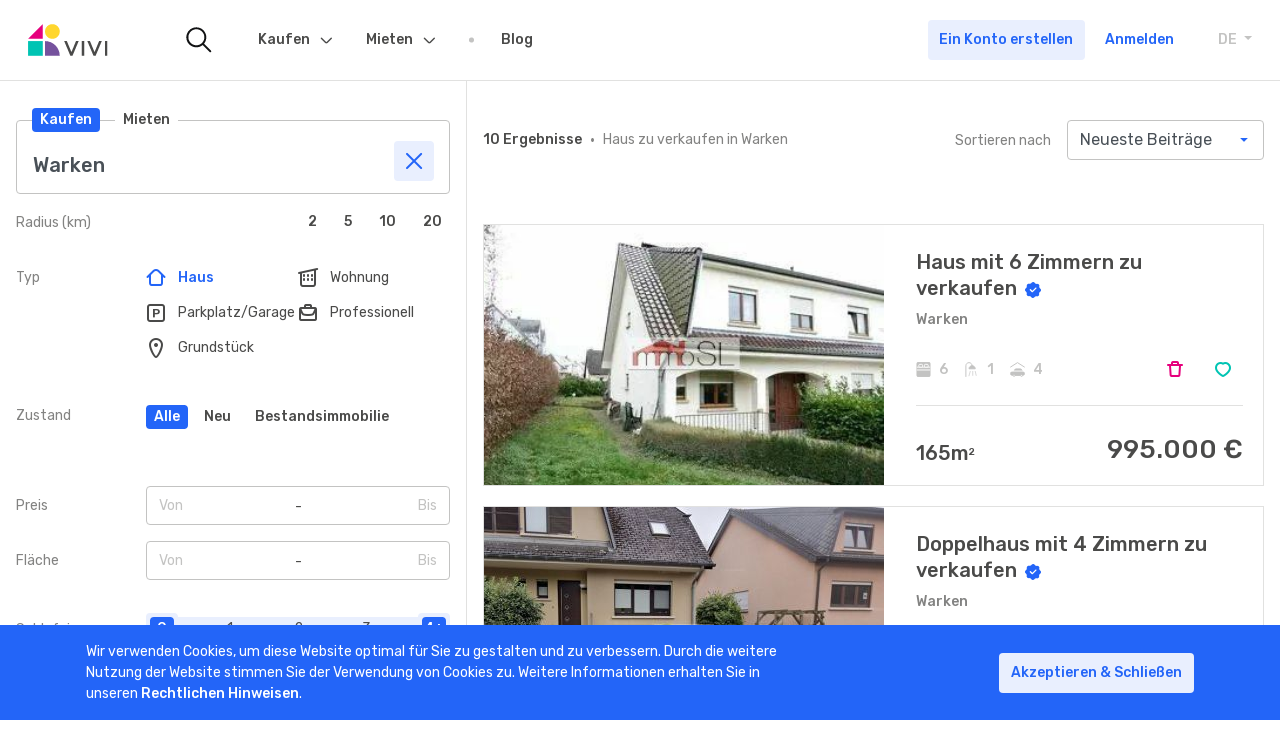

--- FILE ---
content_type: text/html; charset=UTF-8
request_url: https://www.vivi.lu/de/kauf/haus/warken-4045
body_size: 11729
content:
<!DOCTYPE html>
<html lang="de">
<head>

	<meta charset="utf-8">
	<meta name="viewport" content="width=device-width, initial-scale=1, shrink-to-fit=no, viewport-fit=cover">

	<link rel="icon" type="image/png" href="/images/favicon.png"/>

	<link href="https://fonts.googleapis.com/css?family=Rubik:400,500&display=swap" rel="stylesheet">

	<title>VIVI - Immobilien Kaufen | Nach einer Immobilie zu verkaufen in Luxemburg suchen.</title>

	<meta name="facebook-domain-verification" content="n7edieuxc97ho1n3n0vd6r3zk77pcs" />

	<meta property="og:title" content="VIVI - Immobilien Kaufen | Nach einer Immobilie zu verkaufen in Luxemburg suchen.">
	<meta property="twitter:title" content="VIVI - Immobilien Kaufen | Nach einer Immobilie zu verkaufen in Luxemburg suchen.">
	<meta name="description" content="Entdecke Immobilien zu verkaufen von zertifizierten Maklern">
	<meta property="og:description" content="Entdecke Immobilien zu verkaufen von zertifizierten Maklern">
	<meta name="twitter:description" content="Entdecke Immobilien zu verkaufen von zertifizierten Maklern">
	<meta name="keywords" content="Immobilien-zu verkaufen, Haus zu verkaufen, Kaufen Haus, Kaufen Büro, Kaufen Wohnung, Kaufen Garage, Kaufen Parkplatz, Kaufen Gewerbe">
	<meta property="og:image" content="https://www.vivi.lu/images/sharing/sharing_generic.png">
	<meta name="twitter:image" content="https://www.vivi.lu/images/sharing/sharing_generic.png">
	<meta property="og:url" content="https://www.vivi.lu/buy/house/warken-4045">
	<meta property="og:site_name" content="Vivi.lu">
	<meta property="og:type" content="website">

	<script src="https://www.google.com/recaptcha/api.js"></script>

	<!-- PhotoSwipe //-->
	<link rel="stylesheet" href="/libs/photoswipe.css">
	<link rel="stylesheet" href="/resources/photoswipe/default-skin.css">
	<!-- Dropzone //-->
	<link rel="stylesheet" href="/libs/dropzone.min.css">
	<!-- Vivi //-->
	<link rel="stylesheet" href="/shared/css/styles.css">
	<link rel="stylesheet" href="/libs/main.css?ts=315532801">

	<link rel="stylesheet" href="https://cdn.ckeditor.com/ckeditor5/44.1.0/ckeditor5.css">
	<script src="https://cdn.ckeditor.com/ckeditor5/44.1.0/ckeditor5.umd.js"></script>

	
	<script>

		window.dataLayer = window.dataLayer || [];

		window.dataLayer.push(
			{"userType":"visitor","loggedIn":false,"transactionType":10,"propertyType":102,"priceRange":"0 - 0","surfaceRange":"0 - 0"}
		);
	</script>


	
	<script type="application/ld+json">
		{
			"@context": "https://schema.org",
			"@type": "Organization",
			"url": "https://www.vivi.lu",
			"logo": "https://www.vivi.lu/shared/media/logos/vivi-logo-icon.svg"
		}
	</script>

	<!-- Google Tag Manager -->
	<script>
		(function (w, d, s, l, i) {
			w[l] = w[l] || [];
			w[l].push({
				'gtm.start':
					new Date().getTime(), event: 'gtm.js'
			});
			var f = d.getElementsByTagName(s)[0],
				j = d.createElement(s), dl = l != 'dataLayer' ? '&l=' + l : '';
			j.async = true;
			j.src =
				'https://www.googletagmanager.com/gtm.js?id=' + i + dl;
			f.parentNode.insertBefore(j, f);
		})(window, document, 'script', 'dataLayer', 'GTM-53PDL8B');
	</script>
	<!-- End Google Tag Manager -->

	</head>

<body data-logged-in="false">
<!-- Google Tag Manager (noscript) -->
<noscript>
	<iframe src="https://www.googletagmanager.com/ns.html?id=GTM-53PDL8B" height="0" width="0" style="display:none;visibility:hidden"></iframe>
</noscript>
<!-- End Google Tag Manager (noscript) -->
	<div class="vivi-page-wrapper">

		<header class="vivi-nav-header fixed-bottom border-bottom">
	<div class="container -wide px-0">
		<nav class="navbar navbar-expand-lg px-2 px-lg-4">

			<!-- Navbar Logos -->

			<a class="navbar-brand flex-shrink-1 mr-lg-9" href="/de/">

				<img class="d-block d-lg-none" src="/shared/media/logos/vivi-logo-icon.svg" alt="vivi logo icon">

				<img class="d-none d-lg-block" src="/shared/media/logos/vivi-logo.svg" alt="vivi logo large">

			</a>

			<!-- // -->

			<!-- Navbar Search only visible on > LG Viewports -->

			<a href="/de/suchen" class="nav-link-icon -is-animated d-none d-lg-block mr-lg-5">

				<img src="/shared/media/icons/menu/vivi-nav-search.svg" alt="vivi search icon">

			</a>

			<!-- // -->

			<!-- Navigation tabs inside collapsible part of menu -->

			<div class="collapse navbar-collapse" id="navbarCollapse">

				<div class="d-flex justify-content-between align-items-center w-100 px-2 border-bottom d-lg-none">

					<span class="font-weight-bold">Menu</span>

					<div class="vivi-language-selector dropdown d-lg-none">

						<a class="dropdown-toggle text-uppercase d-block py-2" data-toggle="dropdown" aria-haspopup="true" aria-expanded="false">

							DE

							<span class="sr-only">Toggle Dropdown</span>

						</a>

						<div class="dropdown-menu">
															<a class="dropdown-item" href="/fr/achat/maison/warken-4045">FR</a>
															<a class="dropdown-item" href="/en/buy/house/warken-4045">EN</a>
															<a class="dropdown-item" href="/de/kauf/haus/warken-4045">DE</a>
													</div>

					</div>

				</div>

				<ul class="navbar-nav">

					
						<div class="d-flex justify-content-between align-items-center w-100 p-2 justify-content-lg-end order-lg-1 flex-shrink-0 flex-lg-shrink-1 d-lg-none">
							<a href="/de/registrieren" class="btn btn-secondary ga-button-signup">
								Ein Konto erstellen
							</a>
							<a href="/de/login" class="btn ml-lg-1 px-0 text-primary ga-button-login">
								Anmelden
							</a>
						</div>

					
					<!-- Nav item -->

					<li class="nav-item dropdown">

						<a class="nav-link" href="/de/kauf">Kaufen <span class="sr-only">(current)</span></a>

						<div class="nav-dropdown-trigger" data-toggle="dropdown" aria-haspopup="true">
							<button class="btn btn-secondary btn-icon">
								<span class="vivi-icon icon-chevron-down"></span>
							</button>
						</div>
						<div class="dropdown-menu" aria-labelledby="navbarDropdownMenuLink">
							<a class="dropdown-item" href="/de/kauf/haus">Haus</a>
							<a class="dropdown-item" href="/de/kauf/wohnung">Wohnung</a>
							<a class="dropdown-item" href="/de/kauf/buro">Büro</a>
							<a class="dropdown-item" href="/de/kauf/parkplatz">Parkplatz</a>
							<a class="dropdown-item" href="/de/kauf/grundstuck">Grundstück</a>
							<div class="dropdown-divider"></div>
							<a class="dropdown-item" href="/de/kauf/haus?state=1">Neu</a>
							<a class="dropdown-item" href="/de/kauf/haus?exclusivity=1">Exklusivität</a>
						</div>
					</li>

					<!-- // -->


					<!-- Nav item -->


					<li class="nav-item dropdown">
						<a class="nav-link" href="/de/mieten">Mieten</a>
						<div class="nav-dropdown-trigger" data-toggle="dropdown" aria-haspopup="true">
							<button class="btn btn-secondary btn-icon">
								<span class="vivi-icon icon-chevron-down"></span>
							</button>
						</div>
						<div class="dropdown-menu" aria-labelledby="navbarDropdownMenuLink">
							<a class="dropdown-item" href="/de/mieten/haus">Haus</a>
							<a class="dropdown-item" href="/de/mieten/wohnung">Wohnung</a>
							<a class="dropdown-item" href="/de/mieten/buro">Büro</a>
							<a class="dropdown-item" href="/de/mieten/parkplatz">Parkplatz</a>
														<div class="dropdown-divider"></div>
							<a class="dropdown-item" href="/de/mieten/wohnung?state=1">Neu</a>
							<a class="dropdown-item" href="/de/mieten/wohnung?exclusivity=1">Exklusivität</a>

						</div>
					</li>

					<!-- // -->


					<!-- Nav item -->

					<li class="nav-item">
						<a class="nav-link" href="https://blog.vivi.lu" target="_blank">Blog</a>
					</li>

					<!-- // -->

				</ul>

			</div>

			<!-- // -->

			<!-- Links with icons and hamburger menu -->

			<div class="ml-auto d-flex flex-grow-1 flex-lg-grow-0 align-items-center">

				<a href="/de/suchen" class="nav-link-icon mr-1 d-lg-none">
					<img src="/shared/media/icons/menu/vivi-nav-search.svg" alt="vivi search icon">
				</a>

				
				
					<a href="/de/login" class="nav-link-icon mr-1 mr-lg-5 d-block d-lg-none">
						<span class="d-inline-block position-relative">
							<img src="/shared/media/icons/menu/vivi-nav-alerts.svg" alt="">
						</span>
					</a>

					<a href="/de/login" class="nav-link-icon mr-1 mr-lg-5 d-block d-lg-none">
						<span class="d-inline-block position-relative">
							<span class="nav-link-notification badge badge-rounded badge-primary"></span>
							<img src="/shared/media/icons/menu/vivi-nav-like.svg" alt="">
						</span>
					</a>

					<a href="/de/login" class="nav-link-icon mr-1 mr-sm-2 mr-lg-5 d-block d-lg-none">
						<span class="d-inline-block position-relative">
							<img src="/shared/media/icons/menu/vivi-nav-user.svg" alt="">
						</span>
					</a>

					<div class="d-none d-lg-flex mr-lg-5">

						<a href="/de/registrieren" target="_blank" class="mr-1 btn btn-secondary ga-button-signup">
							Ein Konto erstellen
						</a>

						<a href="/de/login" class="btn ga-button-login text-primary">
							Anmelden
						</a>

					</div>

				
			</div>

			<div class="ml-auto">

				<button class="navbar-toggler" type="button" data-toggle="collapse" data-target="#navbarCollapse" aria-controls="navbarSupportedContent" aria-expanded="false" aria-label="Toggle navigation">
					<span class="navbar-toggler-line"></span>
					<span class="navbar-toggler-line"></span>
					<span class="navbar-toggler-line"></span>
				</button>

			</div>

			<div class="vivi-language-selector dropdown d-none d-lg-block">
				<a class="dropdown-toggle text-uppercase d-block" data-toggle="dropdown" aria-haspopup="true" aria-expanded="false">
					DE
					<span class="sr-only">Toggle Dropdown</span>
				</a>
				<div class="dropdown-menu">
											<a class="dropdown-item" href="/fr/achat/maison/warken-4045">FR</a>
											<a class="dropdown-item" href="/en/buy/house/warken-4045">EN</a>
											<a class="dropdown-item" href="/de/kauf/haus/warken-4045">DE</a>
									</div>
			</div>

			<!-- // -->

		</nav>
	</div>
</header>

		<main class="vivi-content -search mb-n5 mb-lg-n9">

			<div class="vivi-content__top">
	<div id="vivi-search-container">

		<div class="container -wide">

			<div class="row flex-nowrap align-items-md-stretch">

				<div class="col vivi-content__search-block-wrapper" id="search-wrapper">

					<div class="bg-white px-2 py-1 fixed-top h-auto d-md-none ">
						<button class="btn btn-secondary flex-shrink-0 mr-1" id="search-close">
							<span class="vivi-icon icon-close"></span>
							<span class="btn-text">Filter</span>
						</button>
					</div>

					<div class="vivi-search-block">

						<form action="/de/suchen" method="post" class="vivi-form" data-init="1"
							  data-autosubmit="1" data-key="search">

							<input type="hidden" name="sorting" class="vivi-hidden" value="dateDESC">							<input type="hidden" name="page" class="vivi-hidden" value="1">
							<div class="vivi-search mb-2">

	<div class="vivi-search__label-group">
		<a href="#" class="vivi-search__label btn btn-primary btn-sm"
		   data-value="10">Kaufen</a>
		<a href="#" class="vivi-search__label btn btn-primary btn-sm -is-inactive"
		   data-value="11">Mieten</a>
	</div>

	<input type="text" class="vivi-search__input form-control pt-5 pb-2" value="Warken" placeholder="Gemeinde, Ortschaft">

	<div class="vivi-search__clear btn btn-icon btn-secondary" >
		<span class="vivi-icon icon-close"></span>
	</div>

	<div class="vivi-autocomplete" style="display: none">
		<div class="vivi-autocomplete__category" data-type="municipality">
			<div class="vivi-autocomplete__title">Gemeinde</div>
			<div class="vivi-autocomplete__results"></div>
		</div>
		<div class="vivi-autocomplete__category" data-type="city">
			<div class="vivi-autocomplete__title">Ortschaft</div>
			<div class="vivi-autocomplete__results"></div>
		</div>
		<div class="vivi-autocomplete__item -no-result">Keine Ergebnisse</div>
	</div>

	<input type="hidden" name="locationValue" value="Warken">
	<input type="hidden" name="locationType" value="city">
	<input type="hidden" name="latitude" value="49.857724">
	<input type="hidden" name="longitude" value="6.090709">
	<input type="hidden" name="locationReference" value="4045">

</div>
							<div class="d-flex align-items-center justify-content-between js-radius">

								<span class="vivi-search-block__label text-gray-medium">Radius (km)</span>

								<div class="vivi-segment" data-name="radius">
	<div class="d-flex align-items-center justify-content-between">
		<div>
							<button class="btn btn-sm btn-primary ml-1 -is-inactive" data-value="2">2</button>
							<button class="btn btn-sm btn-primary ml-1 -is-inactive" data-value="5">5</button>
							<button class="btn btn-sm btn-primary ml-1 -is-inactive" data-value="10">10</button>
							<button class="btn btn-sm btn-primary ml-1 -is-inactive" data-value="20">20</button>
					</div>
	</div>
</div>
							</div>

							<hr class="my-2 my-lg-0 mt-lg-5">

							<div class="d-lg-flex flex-lg-row justify-content-between">
								<span class="vivi-search-block__label text-gray-medium ">Typ</span>
								<div class="vivi-filters vivi-search-block__filters-wrapper mt-1 mt-lg-0" data-name="type">

	
			<div class="vivi-search-block__filter js-filter-option" data-value="102" >
			<label for="filter102" class="vivi-filter">
				<input type="radio" id="filter102" class="vivi-filter__input d-none" name="type"
					   value="102" checked>
				<span class="vivi-filter__icon vivi-icon icon-house"></span>
				<span class="vivi-filter__text">Haus</span>
			</label>
		</div>
			<div class="vivi-search-block__filter js-filter-option" data-value="101" >
			<label for="filter101" class="vivi-filter">
				<input type="radio" id="filter101" class="vivi-filter__input d-none" name="type"
					   value="101">
				<span class="vivi-filter__icon vivi-icon icon-appartement"></span>
				<span class="vivi-filter__text">Wohnung</span>
			</label>
		</div>
			<div class="vivi-search-block__filter js-filter-option" data-value="112" >
			<label for="filter112" class="vivi-filter">
				<input type="radio" id="filter112" class="vivi-filter__input d-none" name="type"
					   value="112">
				<span class="vivi-filter__icon vivi-icon icon-parking"></span>
				<span class="vivi-filter__text">Parkplatz/Garage</span>
			</label>
		</div>
			<div class="vivi-search-block__filter js-filter-option" data-value="103" >
			<label for="filter103" class="vivi-filter">
				<input type="radio" id="filter103" class="vivi-filter__input d-none" name="type"
					   value="103">
				<span class="vivi-filter__icon vivi-icon icon-pro"></span>
				<span class="vivi-filter__text">Professionell</span>
			</label>
		</div>
			<div class="vivi-search-block__filter js-filter-option" data-value="104" >
			<label for="filter104" class="vivi-filter">
				<input type="radio" id="filter104" class="vivi-filter__input d-none" name="type"
					   value="104">
				<span class="vivi-filter__icon vivi-icon icon-pin"></span>
				<span class="vivi-filter__text">Grundstück</span>
			</label>
		</div>
	
</div>							</div>

							<hr class="my-2 my-lg-0 mt-lg-5">

							<div class="d-lg-flex flex-lg-row">
								<span class="vivi-search-block__label text-gray-medium ">Zustand</span>
								<div class="mt-1 mt-lg-0 mb-2">
									<div class="align-items-center d-flex flex-wrap vivi-button" data-name="state">
										<button
											class="btn btn-sm btn-primary mr-1 mb-1 js-button-option ">Alle</button>
										<button
											class="btn btn-sm btn-primary mr-1 mb-1 js-button-option  -is-inactive "
											data-value="1">Neu</button>
										<button
											class="btn btn-sm btn-primary mr-1 mb-1 js-button-option  -is-inactive "
											data-value="2">Bestandsimmobilie</button>
									</div>
								</div>
							</div>

							<hr class="my-2 my-lg-0 mt-lg-5">

							<div
								class="d-lg-flex flex-lg-row justify-content-between align-items-center mb-2 js-price">
								<span
									class="vivi-search-block__label text-gray-medium">Preis</span>
								<div class="mt-1 mt-lg-0 flex-grow-1">
									<div class="vivi-boundary" data-name="price" data-selected-min="0" data-selected-max="0">
	<div class="vivi-boundary__trigger d-flex flex-row justify-content-between">
		<span class="vivi-boundary__cell -is-disabled w-50" data-label="Von">Von</span>
		<span class="vivi-boundary__cell -is-disabled w-50 text-right" data-label="Bis">Bis</span>
	</div>
	<div class="vivi-boundary__choices-container">
		<div class="d-flex flew-row w-100">
			<div class="vivi-boundary__col -min-values d-flex flex-column w-50">
				<span class="vivi-boundary__cell" data-value="0">0</span>
									<span class="vivi-boundary__cell" data-value="50000">50.000 €</span>
									<span class="vivi-boundary__cell" data-value="100000">100.000 €</span>
									<span class="vivi-boundary__cell" data-value="150000">150.000 €</span>
									<span class="vivi-boundary__cell" data-value="200000">200.000 €</span>
									<span class="vivi-boundary__cell" data-value="250000">250.000 €</span>
									<span class="vivi-boundary__cell" data-value="300000">300.000 €</span>
									<span class="vivi-boundary__cell" data-value="350000">350.000 €</span>
									<span class="vivi-boundary__cell" data-value="400000">400.000 €</span>
									<span class="vivi-boundary__cell" data-value="450000">450.000 €</span>
									<span class="vivi-boundary__cell" data-value="500000">500.000 €</span>
									<span class="vivi-boundary__cell" data-value="550000">550.000 €</span>
									<span class="vivi-boundary__cell" data-value="600000">600.000 €</span>
									<span class="vivi-boundary__cell" data-value="650000">650.000 €</span>
									<span class="vivi-boundary__cell" data-value="700000">700.000 €</span>
									<span class="vivi-boundary__cell" data-value="750000">750.000 €</span>
									<span class="vivi-boundary__cell" data-value="800000">800.000 €</span>
									<span class="vivi-boundary__cell" data-value="900000">900.000 €</span>
									<span class="vivi-boundary__cell" data-value="1000000">1.000.000 €</span>
									<span class="vivi-boundary__cell" data-value="1250000">1.250.000 €</span>
									<span class="vivi-boundary__cell" data-value="1500000">1.500.000 €</span>
									<span class="vivi-boundary__cell" data-value="1750000">1.750.000 €</span>
									<span class="vivi-boundary__cell" data-value="2000000">2.000.000 €</span>
									<span class="vivi-boundary__cell" data-value="2500000">2.500.000 €</span>
									<span class="vivi-boundary__cell" data-value="3000000">3.000.000 €</span>
									<span class="vivi-boundary__cell" data-value="4000000">4.000.000 €</span>
									<span class="vivi-boundary__cell" data-value="5000000">5.000.000 €</span>
							</div>
			<div class="vivi-boundary__col -max-values d-flex flex-column w-50 text-right">
				<span class="vivi-boundary__cell" data-value="0">0</span>
									<span class="vivi-boundary__cell" data-value="50000">50.000 €</span>
									<span class="vivi-boundary__cell" data-value="100000">100.000 €</span>
									<span class="vivi-boundary__cell" data-value="150000">150.000 €</span>
									<span class="vivi-boundary__cell" data-value="200000">200.000 €</span>
									<span class="vivi-boundary__cell" data-value="250000">250.000 €</span>
									<span class="vivi-boundary__cell" data-value="300000">300.000 €</span>
									<span class="vivi-boundary__cell" data-value="350000">350.000 €</span>
									<span class="vivi-boundary__cell" data-value="400000">400.000 €</span>
									<span class="vivi-boundary__cell" data-value="450000">450.000 €</span>
									<span class="vivi-boundary__cell" data-value="500000">500.000 €</span>
									<span class="vivi-boundary__cell" data-value="550000">550.000 €</span>
									<span class="vivi-boundary__cell" data-value="600000">600.000 €</span>
									<span class="vivi-boundary__cell" data-value="650000">650.000 €</span>
									<span class="vivi-boundary__cell" data-value="700000">700.000 €</span>
									<span class="vivi-boundary__cell" data-value="750000">750.000 €</span>
									<span class="vivi-boundary__cell" data-value="800000">800.000 €</span>
									<span class="vivi-boundary__cell" data-value="900000">900.000 €</span>
									<span class="vivi-boundary__cell" data-value="1000000">1.000.000 €</span>
									<span class="vivi-boundary__cell" data-value="1250000">1.250.000 €</span>
									<span class="vivi-boundary__cell" data-value="1500000">1.500.000 €</span>
									<span class="vivi-boundary__cell" data-value="1750000">1.750.000 €</span>
									<span class="vivi-boundary__cell" data-value="2000000">2.000.000 €</span>
									<span class="vivi-boundary__cell" data-value="2500000">2.500.000 €</span>
									<span class="vivi-boundary__cell" data-value="3000000">3.000.000 €</span>
									<span class="vivi-boundary__cell" data-value="4000000">4.000.000 €</span>
									<span class="vivi-boundary__cell" data-value="5000000">5.000.000 €</span>
							</div>
		</div>
	</div>
</div>
								</div>
							</div>

							<div class="d-none flex-lg-row justify-content-between align-items-center mb-2 js-price-location ">
								<span class="vivi-search-block__label text-gray-medium">Miete</span>
								<div class="mt-1 mt-lg-0 flex-grow-1">
									<div class="vivi-boundary" data-name="price_rent" data-selected-min="0" data-selected-max="0">
	<div class="vivi-boundary__trigger d-flex flex-row justify-content-between">
		<span class="vivi-boundary__cell -is-disabled w-50" data-label="Von">Von</span>
		<span class="vivi-boundary__cell -is-disabled w-50 text-right" data-label="Bis">Bis</span>
	</div>
	<div class="vivi-boundary__choices-container">
		<div class="d-flex flew-row w-100">
			<div class="vivi-boundary__col -min-values d-flex flex-column w-50">
				<span class="vivi-boundary__cell" data-value="0">0</span>
									<span class="vivi-boundary__cell" data-value="100">100 €</span>
									<span class="vivi-boundary__cell" data-value="200">200 €</span>
									<span class="vivi-boundary__cell" data-value="400">400 €</span>
									<span class="vivi-boundary__cell" data-value="600">600 €</span>
									<span class="vivi-boundary__cell" data-value="800">800 €</span>
									<span class="vivi-boundary__cell" data-value="1000">1.000 €</span>
									<span class="vivi-boundary__cell" data-value="1250">1.250 €</span>
									<span class="vivi-boundary__cell" data-value="1500">1.500 €</span>
									<span class="vivi-boundary__cell" data-value="1750">1.750 €</span>
									<span class="vivi-boundary__cell" data-value="2000">2.000 €</span>
									<span class="vivi-boundary__cell" data-value="2500">2.500 €</span>
									<span class="vivi-boundary__cell" data-value="3000">3.000 €</span>
									<span class="vivi-boundary__cell" data-value="3500">3.500 €</span>
									<span class="vivi-boundary__cell" data-value="4000">4.000 €</span>
									<span class="vivi-boundary__cell" data-value="4500">4.500 €</span>
									<span class="vivi-boundary__cell" data-value="5000">5.000 €</span>
									<span class="vivi-boundary__cell" data-value="10000">10.000 €</span>
									<span class="vivi-boundary__cell" data-value="15000">15.000 €</span>
									<span class="vivi-boundary__cell" data-value="20000">20.000 €</span>
							</div>
			<div class="vivi-boundary__col -max-values d-flex flex-column w-50 text-right">
				<span class="vivi-boundary__cell" data-value="0">0</span>
									<span class="vivi-boundary__cell" data-value="100">100 €</span>
									<span class="vivi-boundary__cell" data-value="200">200 €</span>
									<span class="vivi-boundary__cell" data-value="400">400 €</span>
									<span class="vivi-boundary__cell" data-value="600">600 €</span>
									<span class="vivi-boundary__cell" data-value="800">800 €</span>
									<span class="vivi-boundary__cell" data-value="1000">1.000 €</span>
									<span class="vivi-boundary__cell" data-value="1250">1.250 €</span>
									<span class="vivi-boundary__cell" data-value="1500">1.500 €</span>
									<span class="vivi-boundary__cell" data-value="1750">1.750 €</span>
									<span class="vivi-boundary__cell" data-value="2000">2.000 €</span>
									<span class="vivi-boundary__cell" data-value="2500">2.500 €</span>
									<span class="vivi-boundary__cell" data-value="3000">3.000 €</span>
									<span class="vivi-boundary__cell" data-value="3500">3.500 €</span>
									<span class="vivi-boundary__cell" data-value="4000">4.000 €</span>
									<span class="vivi-boundary__cell" data-value="4500">4.500 €</span>
									<span class="vivi-boundary__cell" data-value="5000">5.000 €</span>
									<span class="vivi-boundary__cell" data-value="10000">10.000 €</span>
									<span class="vivi-boundary__cell" data-value="15000">15.000 €</span>
									<span class="vivi-boundary__cell" data-value="20000">20.000 €</span>
							</div>
		</div>
	</div>
</div>
								</div>
							</div>

							<div class="d-lg-flex flex-lg-row justify-content-between align-items-center mb-2 js-surface">
								<span class="vivi-search-block__label text-gray-medium">Fläche</span>
								<div class="mt-1 mt-lg-0 flex-grow-1">
									<div class="vivi-boundary" data-name="surface" data-selected-min="0" data-selected-max="0">
	<div class="vivi-boundary__trigger d-flex flex-row justify-content-between">
		<span class="vivi-boundary__cell -is-disabled w-50" data-label="Von">Von</span>
		<span class="vivi-boundary__cell -is-disabled w-50 text-right" data-label="Bis">Bis</span>
	</div>
	<div class="vivi-boundary__choices-container">
		<div class="d-flex flew-row w-100">
			<div class="vivi-boundary__col -min-values d-flex flex-column w-50">
				<span class="vivi-boundary__cell" data-value="0">0</span>
									<span class="vivi-boundary__cell" data-value="20">20 m2</span>
									<span class="vivi-boundary__cell" data-value="40">40 m2</span>
									<span class="vivi-boundary__cell" data-value="60">60 m2</span>
									<span class="vivi-boundary__cell" data-value="80">80 m2</span>
									<span class="vivi-boundary__cell" data-value="100">100 m2</span>
									<span class="vivi-boundary__cell" data-value="120">120 m2</span>
									<span class="vivi-boundary__cell" data-value="140">140 m2</span>
									<span class="vivi-boundary__cell" data-value="160">160 m2</span>
									<span class="vivi-boundary__cell" data-value="180">180 m2</span>
									<span class="vivi-boundary__cell" data-value="200">200 m2</span>
									<span class="vivi-boundary__cell" data-value="250">250 m2</span>
									<span class="vivi-boundary__cell" data-value="300">300 m2</span>
							</div>
			<div class="vivi-boundary__col -max-values d-flex flex-column w-50 text-right">
				<span class="vivi-boundary__cell" data-value="0">0</span>
									<span class="vivi-boundary__cell" data-value="20">20 m2</span>
									<span class="vivi-boundary__cell" data-value="40">40 m2</span>
									<span class="vivi-boundary__cell" data-value="60">60 m2</span>
									<span class="vivi-boundary__cell" data-value="80">80 m2</span>
									<span class="vivi-boundary__cell" data-value="100">100 m2</span>
									<span class="vivi-boundary__cell" data-value="120">120 m2</span>
									<span class="vivi-boundary__cell" data-value="140">140 m2</span>
									<span class="vivi-boundary__cell" data-value="160">160 m2</span>
									<span class="vivi-boundary__cell" data-value="180">180 m2</span>
									<span class="vivi-boundary__cell" data-value="200">200 m2</span>
									<span class="vivi-boundary__cell" data-value="250">250 m2</span>
									<span class="vivi-boundary__cell" data-value="300">300 m2</span>
							</div>
		</div>
	</div>
</div>
								</div>
							</div>

							<hr class="my-2 my-lg-0 mt-lg-5">

							<div class="d-lg-flex flex-lg-row justify-content-between align-items-center mb-2 js-bedroom">
								<span class="vivi-search-block__label text-gray-medium">Schlafzimmer</span>
								<div class="mt-1 mt-lg-0 flex-grow-1">
									<div class="vivi-range" data-name="bedroom">
		<div class="vivi-range__container">

									<div class="vivi-range__element" data-value="0">0</div>
							<div class="vivi-range__element" data-value="1">1</div>
							<div class="vivi-range__element" data-value="2">2</div>
							<div class="vivi-range__element" data-value="3">3</div>
							<div class="vivi-range__element" data-value="4">4+</div>
					
		<div class="vivi-range__selection"></div>
		<div class="vivi-range__selected"></div>

	</div>

	<input type="hidden" name="bedroom" value="">

</div>								</div>
							</div>

							<div class="d-lg-flex flex-lg-row justify-content-between align-items-center mb-5 js-parking">
								<span class="vivi-search-block__label text-gray-medium">Parkplatz</span>
								<div class="mt-1 mt-lg-0 flex-grow-1">
									<div class="vivi-range" data-name="garage">
		<div class="vivi-range__container">

									<div class="vivi-range__element" data-value="0">0</div>
							<div class="vivi-range__element" data-value="1">1</div>
							<div class="vivi-range__element" data-value="2">2</div>
							<div class="vivi-range__element" data-value="3">3</div>
							<div class="vivi-range__element" data-value="4">4+</div>
					
		<div class="vivi-range__selection"></div>
		<div class="vivi-range__selected"></div>

	</div>

	<input type="hidden" name="garage" value="">

</div>								</div>
							</div>

							<div class="d-lg-flex flex-lg-row justify-content-between align-items-baseline mb-5 ">
								<span class="vivi-search-block__label text-gray-medium ">Nur</span>
								<div class="mt-1 mt-lg-0 flex-grow-1">
										
<label class="custom-control custom-checkbox -exclusive">
	<input type="checkbox"  class="vivi-checkbox custom-control-input" name="exclusivity"  >
	<span class="custom-control-label">
					<img src="/shared/media/logos/vivi-logo-icon.svg" class="custom-checkbox-icon">
				Exklusivität
	</span>
</label>										
<label class="custom-control custom-checkbox ">
	<input type="checkbox"  class="vivi-checkbox custom-control-input" name="memberAgencyOnly"  >
	<span class="custom-control-label">
					<img src="/images/member-badge.svg" class="custom-checkbox-icon">
				Mitglied des « Chambre Immobilière »
	</span>
</label>								</div>
							</div>

							
							<div class="d-lg-flex flex-lg-row justify-content-between align-items-baseline mb-5">
	<span class="vivi-search-block__label text-gray-medium ">Innenausstattung</span>
	<div class="mt-1 mt-lg-0 w-75">

		<!-- Val: {&quot;limit&quot;:20,&quot;page&quot;:1,&quot;transaction&quot;:10,&quot;type&quot;:102,&quot;radius&quot;:0,&quot;price_min&quot;:0,&quot;price_max&quot;:0,&quot;surface_min&quot;:0,&quot;surface_max&quot;:0,&quot;bedroom_min&quot;:0,&quot;bedroom_max&quot;:0,&quot;projects&quot;:false,&quot;exclusivity&quot;:false,&quot;new&quot;:null,&quot;state&quot;:0,&quot;memberAgencyOnly&quot;:false,&quot;locationType&quot;:&quot;&quot;,&quot;locationValue&quot;:&quot;Warken&quot;,&quot;locationLat&quot;:0,&quot;locationLong&quot;:0,&quot;locationReference&quot;:4045,&quot;sorting&quot;:&quot;dateDESC&quot;,&quot;bathroom_min&quot;:0,&quot;bathroom_max&quot;:0,&quot;garage_min&quot;:0,&quot;garage_max&quot;:0,&quot;elevator&quot;:false,&quot;kitchen_fitted&quot;:false,&quot;kitchen_separated&quot;:false,&quot;cellar&quot;:false,&quot;attic&quot;:false,&quot;glazing_double&quot;:false,&quot;glazing_triple&quot;:false,&quot;shutters_electric&quot;:false,&quot;balcony&quot;:false,&quot;parking_exterior&quot;:false,&quot;garden&quot;:false,&quot;terrace&quot;:false,&quot;pool&quot;:false,&quot;alarm&quot;:false,&quot;laundry&quot;:false,&quot;reinforced_door&quot;:false,&quot;immediate_availability&quot;:false,&quot;availability&quot;:false,&quot;disabled_access&quot;:false}//-->

		
										
				
<label class="custom-control custom-checkbox ">
	<input type="checkbox"  class="vivi-checkbox custom-control-input" name="elevator"  >
	<span class="custom-control-label">
				Fahrstuhl
	</span>
</label>		
										
				
<label class="custom-control custom-checkbox ">
	<input type="checkbox"  class="vivi-checkbox custom-control-input" name="kitchen_fitted"  >
	<span class="custom-control-label">
				Einbauküche
	</span>
</label>		
										
				
<label class="custom-control custom-checkbox ">
	<input type="checkbox"  class="vivi-checkbox custom-control-input" name="kitchen_separated"  >
	<span class="custom-control-label">
				separate Küche
	</span>
</label>		
										
				
<label class="custom-control custom-checkbox ">
	<input type="checkbox"  class="vivi-checkbox custom-control-input" name="cellar"  >
	<span class="custom-control-label">
				Keller
	</span>
</label>		
										
				
<label class="custom-control custom-checkbox ">
	<input type="checkbox"  class="vivi-checkbox custom-control-input" name="attic"  >
	<span class="custom-control-label">
				Dachboden
	</span>
</label>		
										
				
<label class="custom-control custom-checkbox ">
	<input type="checkbox"  class="vivi-checkbox custom-control-input" name="glazing_double"  >
	<span class="custom-control-label">
				Doppelverglasung
	</span>
</label>		
										
				
<label class="custom-control custom-checkbox ">
	<input type="checkbox"  class="vivi-checkbox custom-control-input" name="glazing_triple"  >
	<span class="custom-control-label">
				Dreifachverglasung
	</span>
</label>		
										
				
<label class="custom-control custom-checkbox ">
	<input type="checkbox"  class="vivi-checkbox custom-control-input" name="shutters_electric"  >
	<span class="custom-control-label">
				Elektrische Rollläden
	</span>
</label>			</div>
</div>
							<div class="d-lg-flex flex-lg-row justify-content-between align-items-baseline mb-5">
	<span class="vivi-search-block__label text-gray-medium ">Außenausstattung</span>
	<div class="mt-1 mt-lg-0 w-75">

		<!-- Val: {&quot;limit&quot;:20,&quot;page&quot;:1,&quot;transaction&quot;:10,&quot;type&quot;:102,&quot;radius&quot;:0,&quot;price_min&quot;:0,&quot;price_max&quot;:0,&quot;surface_min&quot;:0,&quot;surface_max&quot;:0,&quot;bedroom_min&quot;:0,&quot;bedroom_max&quot;:0,&quot;projects&quot;:false,&quot;exclusivity&quot;:false,&quot;new&quot;:null,&quot;state&quot;:0,&quot;memberAgencyOnly&quot;:false,&quot;locationType&quot;:&quot;&quot;,&quot;locationValue&quot;:&quot;Warken&quot;,&quot;locationLat&quot;:0,&quot;locationLong&quot;:0,&quot;locationReference&quot;:4045,&quot;sorting&quot;:&quot;dateDESC&quot;,&quot;bathroom_min&quot;:0,&quot;bathroom_max&quot;:0,&quot;garage_min&quot;:0,&quot;garage_max&quot;:0,&quot;elevator&quot;:false,&quot;kitchen_fitted&quot;:false,&quot;kitchen_separated&quot;:false,&quot;cellar&quot;:false,&quot;attic&quot;:false,&quot;glazing_double&quot;:false,&quot;glazing_triple&quot;:false,&quot;shutters_electric&quot;:false,&quot;balcony&quot;:false,&quot;parking_exterior&quot;:false,&quot;garden&quot;:false,&quot;terrace&quot;:false,&quot;pool&quot;:false,&quot;alarm&quot;:false,&quot;laundry&quot;:false,&quot;reinforced_door&quot;:false,&quot;immediate_availability&quot;:false,&quot;availability&quot;:false,&quot;disabled_access&quot;:false}//-->

		
										
				
<label class="custom-control custom-checkbox ">
	<input type="checkbox"  class="vivi-checkbox custom-control-input" name="balcony"  >
	<span class="custom-control-label">
				Balkon
	</span>
</label>		
										
				
<label class="custom-control custom-checkbox ">
	<input type="checkbox"  class="vivi-checkbox custom-control-input" name="parking_exterior"  >
	<span class="custom-control-label">
				Außenparkplatz
	</span>
</label>		
										
				
<label class="custom-control custom-checkbox ">
	<input type="checkbox"  class="vivi-checkbox custom-control-input" name="garden"  >
	<span class="custom-control-label">
				Garten
	</span>
</label>		
										
				
<label class="custom-control custom-checkbox ">
	<input type="checkbox"  class="vivi-checkbox custom-control-input" name="terrace"  >
	<span class="custom-control-label">
				Terrasse
	</span>
</label>		
										
				
<label class="custom-control custom-checkbox ">
	<input type="checkbox"  class="vivi-checkbox custom-control-input" name="pool"  >
	<span class="custom-control-label">
				Pool
	</span>
</label>		
										
				
<label class="custom-control custom-checkbox ">
	<input type="checkbox"  class="vivi-checkbox custom-control-input" name="alarm"  >
	<span class="custom-control-label">
				Alarm
	</span>
</label>			</div>
</div>
							<div class="d-lg-flex flex-lg-row justify-content-between align-items-baseline mb-5">
	<span class="vivi-search-block__label text-gray-medium ">Sonstiges</span>
	<div class="mt-1 mt-lg-0 w-75">

		<!-- Val: {&quot;limit&quot;:20,&quot;page&quot;:1,&quot;transaction&quot;:10,&quot;type&quot;:102,&quot;radius&quot;:0,&quot;price_min&quot;:0,&quot;price_max&quot;:0,&quot;surface_min&quot;:0,&quot;surface_max&quot;:0,&quot;bedroom_min&quot;:0,&quot;bedroom_max&quot;:0,&quot;projects&quot;:false,&quot;exclusivity&quot;:false,&quot;new&quot;:null,&quot;state&quot;:0,&quot;memberAgencyOnly&quot;:false,&quot;locationType&quot;:&quot;&quot;,&quot;locationValue&quot;:&quot;Warken&quot;,&quot;locationLat&quot;:0,&quot;locationLong&quot;:0,&quot;locationReference&quot;:4045,&quot;sorting&quot;:&quot;dateDESC&quot;,&quot;bathroom_min&quot;:0,&quot;bathroom_max&quot;:0,&quot;garage_min&quot;:0,&quot;garage_max&quot;:0,&quot;elevator&quot;:false,&quot;kitchen_fitted&quot;:false,&quot;kitchen_separated&quot;:false,&quot;cellar&quot;:false,&quot;attic&quot;:false,&quot;glazing_double&quot;:false,&quot;glazing_triple&quot;:false,&quot;shutters_electric&quot;:false,&quot;balcony&quot;:false,&quot;parking_exterior&quot;:false,&quot;garden&quot;:false,&quot;terrace&quot;:false,&quot;pool&quot;:false,&quot;alarm&quot;:false,&quot;laundry&quot;:false,&quot;reinforced_door&quot;:false,&quot;immediate_availability&quot;:false,&quot;availability&quot;:false,&quot;disabled_access&quot;:false}//-->

		
										
				
<label class="custom-control custom-checkbox ">
	<input type="checkbox"  class="vivi-checkbox custom-control-input" name="laundry"  >
	<span class="custom-control-label">
				Waschküche
	</span>
</label>		
										
				
<label class="custom-control custom-checkbox ">
	<input type="checkbox"  class="vivi-checkbox custom-control-input" name="reinforced_door"  >
	<span class="custom-control-label">
				Panzertür
	</span>
</label>		
										
				
<label class="custom-control custom-checkbox ">
	<input type="checkbox"  class="vivi-checkbox custom-control-input" name="availability"  >
	<span class="custom-control-label">
				Sofort verfügbar
	</span>
</label>		
										
				
<label class="custom-control custom-checkbox ">
	<input type="checkbox"  class="vivi-checkbox custom-control-input" name="disabled_access"  >
	<span class="custom-control-label">
				Behindertengerechter Zugang
	</span>
</label>			</div>
</div>
							<div class="search-actions">

								<div class="actions-wrapper js-search-actions">

                                    <button type="submit" class="vivi-search-block__update btn btn-danger d-block d-md-none">Suchen</button>

									<div class="d-flex">
																					<button type="button" class="vivi-search-block__save btn btn-success flex-fill" data-toggle="modal" data-target="#loginModal">Benachrichtigung erstellen</button>
										
									</div>

								</div>

							</div>

							
						</form>


						<div class="search-map js-search-map-wrapper">
						



<div class="vivi-f4-map" id="f4-map"
	 data-latitude="49.717888"
	 data-longitude="6.132803"
	 data-zoom="10"
	 data-map-labels="{&quot;poiHeader&quot;:&quot;N\u00fctzliche Adressen&quot;,&quot;sunHeader&quot;:&quot;Tageslauf der Sonne&quot;,&quot;morning&quot;:&quot;Morgen&quot;,&quot;evening&quot;:&quot;Abend&quot;,&quot;attractions&quot;:&quot;Touristenattraktionen&quot;,&quot;entertainment&quot;:&quot;Unterhaltung&quot;,&quot;businesses&quot;:&quot;Gesch\u00e4fte, L\u00e4den&quot;,&quot;education&quot;:&quot;Bildung&quot;,&quot;eatdrink&quot;:&quot;Essen &amp; Trinken&quot;,&quot;healthservices&quot;:&quot;Gesundheitsdienste&quot;,&quot;transport&quot;:&quot;Transport&quot;,&quot;shops&quot;:&quot;Gesch\u00e4fte&quot;}"
	 data-layer-labels="{&quot;architecture&quot;:&quot;Architektur&quot;,&quot;cult.venues&quot;:&quot;Anbetungsst\u00e4tte&quot;,&quot;museums&quot;:&quot;Museen&quot;,&quot;hairdresser&quot;:&quot;Friseur&quot;,&quot;thermal.baths&quot;:&quot;Thermalb\u00e4der&quot;,&quot;aqua.center&quot;:&quot;Wassersportzentrum&quot;,&quot;cinema&quot;:&quot;Kino&quot;,&quot;sports.and.leisure.facilities&quot;:&quot;Sport- und Freizeiteinrichtungen&quot;,&quot;parcs&quot;:&quot;Parks&quot;,&quot;theatre&quot;:&quot;Theater&quot;,&quot;daycare&quot;:&quot;Kinderkrippe&quot;,&quot;primary.school&quot;:&quot;Grundschule&quot;,&quot;secondary.school&quot;:&quot;Gymnasium&quot;,&quot;university&quot;:&quot;Universit\u00e4t&quot;,&quot;shops&quot;:&quot;Gesch\u00e4fte&quot;,&quot;bars&quot;:&quot;Bars&quot;,&quot;brewery&quot;:&quot;Brauerei&quot;,&quot;cafes&quot;:&quot;Caf\u00e9s&quot;,&quot;fastfood&quot;:&quot;Fast Food&quot;,&quot;restaurants&quot;:&quot;Restaurants&quot;,&quot;clinique&quot;:&quot;Klinik&quot;,&quot;doctor&quot;:&quot;Arzt&quot;,&quot;pharmacy&quot;:&quot;Apotheke&quot;,&quot;police&quot;:&quot;Polizei&quot;,&quot;bank&quot;:&quot;Bank&quot;,&quot;bus&quot;:&quot;Bus&quot;,&quot;train&quot;:&quot;Zug&quot;,&quot;tram&quot;:&quot;Stra\u00dfenbahn&quot;}"
	 	></div>


<script src="//core.f4map.com/api.js?api_key=2XXSF2A0PC4RYKKDZ34ZS5ZCCF1D8Y01US8M58HA"></script>
						</div>

					</div>

				</div>

				<div class="col">

					<div class="vivi-content__search-results">

						<div class="d-md-flex justify-content-md-between align-items-md-center my-2 mt-md-0 mb-md-9">
							<div class="font-weight-bold mr-md-3 d-flex flex-row align-items-center flex-wrap">
								<div class="vivi-content__search-total search-total flex-shrink-0">
									<span class="font-weight-bold">0 Ergebnisse</span>
								</div>
								<h1 class="vivi-content__search-title text-gray-medium js-search-title">Haus zu verkaufen in Warken</h1>
							</div>
							<div class="vivi-filters-bar">
								<div class="d-flex justify-content-between align-items-center h-100">

									<button class="btn btn-secondary d-md-none flex-shrink-0 mr-1" id="search-trigger">
										<span class="vivi-icon icon-search"></span>
										<span class="btn-text">Filter</span>
									</button>

									<div class="d-md-flex align-items-md-center">

										<label class="d-none d-lg-block mb-0 mr-2 text-gray-medium js-sorting"
											   for="sortingOptions">Sortieren nach</label>

										<label class="d-none  mb-0 mr-2 text-gray-medium js-sorting-radius"
											   for="sortingOptions">Sortieren nach Entfernung und</label>

										<div class="vivi-select-wrapper">

											<select name="sortingOptions" id="sortingOptions"
													class="custom-select form-control d-inline-block text-truncate">
												<option value="dateDESC"
														selected="selected">Neueste Beiträge</option>
												<option value="dateASC"
														>Ältere Beiträge</option>
												<option value="priceDESC"
														>Teurer</option>
												<option value="priceASC"
														>Billiger</option>
												<option value="surfaceDESC"
														>Größere Wohnfläche</option>
												<option value="surfaceASC"
														>Kleinere Wohnfläche</option>
												<option value="roomDESC"
														>Mehr Zimmer</option>
												<option value="roomASC"
														>Weniger Zimmer</option>
											</select>

										</div>

									</div>

								</div>
							</div>
						</div>

						<div class="search-results"></div>

						<div class="search-no-result">

							<div class="border p-3 py-lg-9">

								<div class="text-center">

									<img src="/images/vivi-big-Search.png" alt="search big icon">

									<div class="h2">0 Anzeigen entsprechen Ihrer Suche</div>

								</div>

								<div class="js-search-recommendations mt-3 mt-lg-8" style="display: none">

									<hr class="mb-3 mb-lg-6" />

									<div class="row">
										<div class="col-md-6 col-sm-12 js-recommendations-proximity">
											<div>
												<div class="text-gray-medium mb-2 mt-2 mt-lg-0">Standorte</div>
												<div class="js-recommendations-list"></div>
											</div>
										</div>
										<div class="col-md-6 col-sm-12 js-recommendations-municipalities">
											<div>
												<div class="text-gray-medium mb-2 mt-2 mt-lg-0">Gemeinden</div>
												<div class="js-recommendations-list"></div>
											</div>
										</div>
									</div>

								</div>

							</div>

						</div>

						<nav class="search-pages" aria-label="Seitennavigation"></nav>

					</div>

				</div>

			</div>

		</div>

	</div>

</div>

			<div class="vivi-content__main">

				<div class="container"></div>

			</div>

			<div class="vivi-content__bottom"></div>

		</main>

		<footer class="vivi-footer py-2 py-9 mt-5 mt-lg-9">

	<div class="container">

		<div class="vivi-footer__partners text-gray-medium mb-1">Folgen Sie uns</div>
		<div class="d-flex">
			<a href="https://www.facebook.com/vivi.luxembourg" target="_blank" class="btn btn-secondary btn-icon mr-2">
				<span class="vivi-icon icon-fb"></span>
			</a>
			<a href="https://lu.linkedin.com/company/vivi-lu" target="_blank" class="btn btn-secondary btn-icon mr-2">
				<span class="vivi-icon icon-in"></span>
			</a>
			<a href="https://www.instagram.com/vivi.luxembourg/" target="_blank" class="btn btn-secondary btn-icon mr-2">
				<span class="vivi-icon icon-instagram"></span>
			</a>
			<a href="https://www.youtube.com/channel/UCXFwhyqgRRaPRhF_71QPlIg" target="_blank" class="btn btn-secondary btn-icon mr-2">
				<span class="vivi-icon icon-youtube"></span>
			</a>
		</div>

		<hr class="my-5">

		<div class="row">

			<div class="col-12 col-md-7 col-lg-8 mb-5 mb-md-0">

				<div class="d-flex align-items-start">

					<img src="/shared/media/logos/vivi-logo-vert.svg" class="vivi-footer__img d-block mr-3 flex-shrink-0">

					<div class="h2 pt-2 flex-grow-1">
						<div class="d-lg-flex align-items-start">
							<div class="vivi-footer__logo-text col-lg-7 pl-0">
								Informationsportal &amp; Immobilienanzeigen
							</div>
							<a href="https://www.chambre-immobiliere.lu/?utm_source=VIVI_LU" target="_blank" class="d-inline-block mt-3 mt-lg-0 ml-lg-5">
								<img src="/shared/media/logos/logo-cigdl.svg" class="d-block">
							</a>
						</div>
					</div>

				</div>

			</div>

			<div class="col-12 col-md-5 col-lg-4 d-flex justify-content-center justify-content-md-end">

				<div class="text-center">
					<div class="vivi-footer__partners mb-1">
						Offizieller Partner &amp; Sponsoren
					</div>
					<div class="d-flex flex-row">
						<a href="https://www.spuerkeess.lu/de/?utm_campaign=PLOPartenariats-Logo&amp;utm_source=VIVI_LU&amp;utm_medium=Logo" target="_blank">
	<img src="/images/bcee/icon-spuerkeess.svg" class="vivi-footer__partner-logo" alt="spuerkeess logo">
</a>						<div class="vivi-footer__separator mx-5"></div>
						<a href="https://www.lalux.lu/de/?utm_source=VIVI_LU" target="_blank">
	<img src="/images/lalux/logo-lalux.svg" class="vivi-footer__partner-logo" alt="lalux logo">
</a>					</div>

				</div>
			</div>

		</div>

		<hr class="my-5">

		<div class="row text-center text-lg-left">

			<div class="col-12 col-lg-8 mb-2 mb-lg-0">

				<a href="/de/contact/bugreport" class="vivi-footer__link mr-1">Fehler melden</a>
				<a href="/de/agenturen" class="vivi-footer__link mr-1">Immobilienagenturen</a>
				<a href="/de/gemeinden" class="vivi-footer__link mr-1">Gemeinden und Ortschaften in Luxemburg</a>
				<a href="/de/contact/joinvivi" class="vivi-footer__link mr-1">Makler, werdet Mitglied!</a>

			</div>

			<div class="col-12 col-lg-4 text-lg-right">

				<a href="/de/sitemap" class="vivi-footer__link -small mr-2">Plan du site</a>

				<a href="/de/legal-notice" class="vivi-footer__link -small mr-2">Rechtliche Hinweise</a>

				
				<span class="vivi-footer__link ml-1 mr-2 text-muted">&middot;</span>
				<span class="vivi-footer__link -small mr-2 text-muted">vivi.lu &copy; 2026</span>

				<a href="https://apart.lu" class="vivi-footer__link vivi-apart-logo -small">
					<img src="/shared/media/icons/icon_apart.svg" alt="apart design">
				</a>

			</div>

		</div>

	</div>

</footer>

<div class="vivi-cookie-banner fixed-bottom bg-primary py-2" style="display: none">

	<div class="container">

		<div class="row align-items-md-center">

			<div class="col-12 col-md-8">
				<div class="vivi-cookie-banner__description">
					Wir verwenden Cookies, um diese Website optimal für Sie zu gestalten und zu verbessern. Durch die weitere Nutzung der Website stimmen Sie der Verwendung von Cookies zu. Weitere Informationen erhalten Sie in unseren <a href="/de/legal-notice">Rechtlichen Hinweisen</a>.
				</div>
			</div>

			<div class="col-12 col-md-4 text-right mt-2 mt-md-0">
				<a href="#" class="btn btn-secondary d-block d-md-inline-block">Akzeptieren &amp; Schließen</a>
			</div>

		</div>

	</div>

</div>
	<div class="modal fade " id="loginModal" tabindex="-1" role="dialog" aria-hidden="true">

	<div class="modal-dialog" role="document">

		<div class="modal-content">

			<div class="modal-header bg-secondary">

				<h5 class="modal-title text-dark">Sich anmelden</h5>

				<button type="button" class="vivi-icon icon-close text-primary" data-dismiss="modal" aria-label="Close"></button>

			</div>

			
			<form method="post" action="https://www.vivi.lu/de/login" class="vivi-form ga-form-login-popup" data-key="login">

				<div class="modal-body">

				<div class="row justify-content-md-center my-5">
					<div class="col col-md-8 col-sm-12">
						<div class="form-flash alert alert-danger"></div>

						<input type="hidden" name="url" class="vivi-hidden" value="/buy/house/warken-4045">
						<div class="mb-2">
								
<div class="form-element-wrapper  ">
	<label class="form-label">
		<input type="email" maxlength="-1" name="email" class="form-control vivi-input"  value="" accept=""  min="" max="" >
		<span class="form-label-fake">E-Mail-Adresse</span>
	</label>
	<div class="invalid-feedback"></div>
</div>						</div>

						<div class="mb-2">
								
<div class="form-element-wrapper  ">
	<label class="form-label">
		<input type="password" maxlength="-1" name="password" class="form-control vivi-input"  value="" accept=""  min="" max="" >
		<span class="form-label-fake">Passwort</span>
	</label>
	<div class="invalid-feedback"></div>
</div>						</div>

							<button type="submit" class="btn btn-primary  btn-block " >
		<span class="btn-text ">
			Sich anmelden
		</span>
	</button>

						<p class="text-center mt-3">
							Du hast noch kein Konto? <a href="/de/registrieren" target="_blank">Ein Konto erstellen</a><br/>
							<a href="/de/vergessen" target="_blank">Passwort vergessen?</a>
						</p>
					</div>
				</div>

				</div>

				<div class="modal-footer d-block bg-secondary text-center px-0">

					<div class="container-fluid">

						<div class="row text-dark text-left">

							<div class="col-12 col-md-4 mb-2 mb-md-5">

								<div class="d-flex flex-md-wrap">

									<div class="flex-shrink-0 mr-1 mr-md-0 mb-md-1">

										<img src="/shared/media/icons/big/vivi-big-likes.png" alt="" width="38" height="38">

									</div>

									<div>

										<div class="font-weight-bold">Likes &amp; Notizen</div>

										<p>
											Speichere deine Immobilien in deiner persönlichen Liste und füge persönliche Notizen hinzu, um ständig auf dem Laufenden zu sein.
										</p>

									</div>

								</div>

							</div>

							<div class="col-12 col-md-4 mb-2 mb-md-5">

								<div class="d-flex flex-md-wrap">

									<div class="flex-shrink-0 mr-1 mr-md-0 mb-md-1">

										<img src="/shared/media/icons/big/vivi-big-search.png" alt="" width="38" height="38">

									</div>

									<div>

										<div class="font-weight-bold"> Suchen &amp; Benachrichtigungen</div>

										<p>
											Speichere deine Suche, um ein Maximum an Zeit zu gewinnen und richte deine Benachrichtungen ein.
										</p>

									</div>

								</div>

							</div>

							<div class="col-12 col-md-4 mb-2 mb-md-5">

								<div class="d-flex flex-md-wrap">

									<div class="flex-shrink-0 mr-1 mr-md-0 mb-md-1">

										<img src="/shared/media/icons/big/vivi-big-alerte.png" alt="" class="flex-shrink-0" width="38" height="38">

									</div>

									<div>

										<div class="font-weight-bold">Mitteilungen</div>

										<p>
											Stelle ein, welche Informationen du zu den neuen Immobilien erhalten möchtest, die deinen Suchen und gespeicherten Objekten entsprechen.
										</p>

									</div>

								</div>

							</div>

						</div>

					</div>

						<a href="/de/registrieren" class="btn btn-primary  ga-button-login-modal">
		<span class="btn-text ga-button-login-modal">
			Ein Konto erstellen
		</span>
	</a>

				</div>

			</form>

		</div>

	</div>

</div>
	</div>
<!-- Google Maps -->
<script src="https://maps.googleapis.com/maps/api/js?key=AIzaSyBS_zvdxO27d9ptCBohYZB0Qp6-TJiX_6I&loading=async" async defer></script>
<!-- jQuery //-->
<script src="/libs/jquery.min.js"></script>
<!-- EventsJS //-->
<script src="/libs/events.js"></script>
<!-- Popper.js //-->
<script src="/libs/popper.min.js"></script>
<!-- Tooltip.js //-->
<script src="/libs/tooltip.min.js"></script>
<!-- Bootstrap 4 //-->
<script src="/libs/bootstrap.min.js"></script>
<!-- PhotoSwipe //-->
<script src="/libs/photoswipe.min.js"></script>
<script src="/libs/photoswipe-ui-default.min.js"></script>
<script src="/libs/dropzone.min.js"></script>
<!-- Body Scroll Lock -->
<script src="/libs/body-scroll-lock.min.js"></script>

<script src="/libs/bundle.js?ts=315532801"></script>
</body>
</html>


--- FILE ---
content_type: image/svg+xml
request_url: https://www.vivi.lu/shared/media/logos/vivi-logo.svg
body_size: 2086
content:
<?xml version="1.0" encoding="UTF-8"?>
<svg width="80px" height="32px" viewBox="0 0 80 32" version="1.1" xmlns="http://www.w3.org/2000/svg" xmlns:xlink="http://www.w3.org/1999/xlink">
    <g id="Symbols" stroke="none" stroke-width="1" fill="none" fill-rule="evenodd">
        <g id="Frame/Header/Mobile/logged-out" transform="translate(-72.000000, -16.000000)">
            <g id="asset/logo/colors" transform="translate(72.000000, 16.000000)">
                <g id="logo">
                    <path d="M17.0182687,7.49229853 C17.0182687,3.42591045 20.3147463,0.129432836 24.3811343,0.129432836 C28.448,0.129432836 31.7444776,3.42591045 31.7444776,7.49229853 C31.7444776,11.5591642 28.448,14.8556418 24.3811343,14.8556418 C20.3147463,14.8556418 17.0182687,11.5591642 17.0182687,7.49229853" id="Fill-1" fill="#FFD62D" fill-rule="nonzero"></path>
                    <path d="M17.0182687,31.799403 L17.0182687,17.073194 C25.1524776,17.0798806 31.7444776,23.6656717 31.7444776,31.7893731 C31.7444776,31.7927164 31.744,31.7960597 31.744,31.799403 L17.0182687,31.799403" id="Fill-2" fill="#75529D" fill-rule="nonzero"></path>
                    <polyline id="Fill-3" fill="#E6007D" fill-rule="nonzero" points="14.792597 14.8556418 0.0659104477 14.8556418 14.792597 0.129432836 14.792597 14.8556418"></polyline>
                    <polygon id="Fill-4" fill="#00C4B3" fill-rule="nonzero" points="0.0659104477 31.799403 14.7921194 31.799403 14.7921194 17.073194 0.0659104477 17.073194"></polygon>
                    <path d="M42.3689552,31.799403 L44.4828657,31.799403 L50.6593433,17.0837015 L47.9856717,17.0837015 L43.4259105,28.0893134 L38.8451343,17.0837015 L36.1924776,17.0837015 L42.3689552,31.799403 Z M53.7910448,31.799403 L56.2158806,31.799403 L56.2158806,17.0837015 L53.7910448,17.0837015 L53.7910448,31.799403 Z M65.4906269,31.799403 L67.6050147,31.799403 L73.7810147,17.0837015 L71.1073433,17.0837015 L66.5475821,28.0893134 L61.9672836,17.0837015 L59.3141493,17.0837015 L65.4906269,31.799403 Z M76.9127167,31.799403 L79.33803,31.799403 L79.33803,17.0837015 L76.9127167,17.0837015 L76.9127167,31.799403 Z" id="Fill-5" fill="#4A4A49" fill-rule="nonzero"></path>
                </g>
            </g>
        </g>
    </g>
</svg>

--- FILE ---
content_type: application/javascript
request_url: https://www.vivi.lu/libs/tooltip.min.js
body_size: 2177
content:
!function(e,t){"object"==typeof exports&&"undefined"!=typeof module?module.exports=t(require("popper.js")):"function"==typeof define&&define.amd?define(["popper.js"],t):e.Tooltip=t(e.Popper)}(this,function(e){"use strict";e=e&&e.hasOwnProperty("default")?e.default:e;var t=function(){function e(e,t){for(var i,o=0;o<t.length;o++)(i=t[o]).enumerable=i.enumerable||!1,i.configurable=!0,"value"in i&&(i.writable=!0),Object.defineProperty(e,i.key,i)}return function(t,i,o){return i&&e(t.prototype,i),o&&e(t,o),t}}(),i=Object.assign||function(e){for(var t,i=1;i<arguments.length;i++)for(var o in t=arguments[i])Object.prototype.hasOwnProperty.call(t,o)&&(e[o]=t[o]);return e},o={container:!1,delay:0,html:!1,placement:"top",title:"",template:'<div class="tooltip" role="tooltip"><div class="tooltip-arrow"></div><div class="tooltip-inner"></div></div>',trigger:"hover focus",offset:0,arrowSelector:".tooltip-arrow, .tooltip__arrow",innerSelector:".tooltip-inner, .tooltip__inner"},n=function(){function n(e,t){(function(e,t){if(!(e instanceof t))throw new TypeError("Cannot call a class as a function")})(this,n),s.call(this),t=i({},o,t),e.jquery&&(e=e[0]),this.reference=e,this.options=t;var r="string"==typeof t.trigger?t.trigger.split(" ").filter(function(e){return-1!==["click","hover","focus"].indexOf(e)}):[];this._isOpen=!1,this._popperOptions={},this._setEventListeners(e,r,t)}return t(n,[{key:"_create",value:function(e,t,i,o){var n=window.document.createElement("div");n.innerHTML=t.trim();var s=n.childNodes[0];s.id="tooltip_"+Math.random().toString(36).substr(2,10),s.setAttribute("aria-hidden","false");var r=n.querySelector(this.options.innerSelector);return this._addTitleContent(e,i,o,r),s}},{key:"_addTitleContent",value:function(e,t,i,o){1===t.nodeType||11===t.nodeType?i&&o.appendChild(t):function(e){return e&&"[object Function]"==={}.toString.call(e)}(t)?this._addTitleContent(e,t.call(e),i,o):i?o.innerHTML=t:o.textContent=t}},{key:"_show",value:function(t,o){if(this._isOpen&&!this._isOpening)return this;if(this._isOpen=!0,this._tooltipNode)return this._tooltipNode.style.visibility="visible",this._tooltipNode.setAttribute("aria-hidden","false"),this.popperInstance.update(),this;var n=t.getAttribute("title")||o.title;if(!n)return this;var s=this._create(t,o.template,n,o.html);t.setAttribute("aria-describedby",s.id);var r=this._findContainer(o.container,t);return this._append(s,r),this._popperOptions=i({},o.popperOptions,{placement:o.placement}),this._popperOptions.modifiers=i({},this._popperOptions.modifiers,{arrow:i({},this._popperOptions.modifiers&&this._popperOptions.modifiers.arrow,{element:o.arrowSelector}),offset:i({},this._popperOptions.modifiers&&this._popperOptions.modifiers.offset,{offset:o.offset||this._popperOptions.modifiers&&this._popperOptions.modifiers.offset&&this._popperOptions.modifiers.offset.offset||o.offset})}),o.boundariesElement&&(this._popperOptions.modifiers.preventOverflow={boundariesElement:o.boundariesElement}),this.popperInstance=new e(t,s,this._popperOptions),this._tooltipNode=s,this}},{key:"_hide",value:function(){return this._isOpen?(this._isOpen=!1,this._tooltipNode.style.visibility="hidden",this._tooltipNode.setAttribute("aria-hidden","true"),this):this}},{key:"_dispose",value:function(){var e=this;return this._events.forEach(function(t){var i=t.func,o=t.event;e.reference.removeEventListener(o,i)}),this._events=[],this._tooltipNode&&(this._hide(),this.popperInstance.destroy(),!this.popperInstance.options.removeOnDestroy&&(this._tooltipNode.parentNode.removeChild(this._tooltipNode),this._tooltipNode=null)),this}},{key:"_findContainer",value:function(e,t){return"string"==typeof e?e=window.document.querySelector(e):!1===e&&(e=t.parentNode),e}},{key:"_append",value:function(e,t){t.appendChild(e)}},{key:"_setEventListeners",value:function(e,t,i){var o=this,n=[],s=[];t.forEach(function(e){"hover"===e?(n.push("mouseenter"),s.push("mouseleave")):"focus"===e?(n.push("focus"),s.push("blur")):"click"===e&&(n.push("click"),s.push("click"))}),n.forEach(function(t){var n=function(t){!0===o._isOpening||(t.usedByTooltip=!0,o._scheduleShow(e,i.delay,i,t))};o._events.push({event:t,func:n}),e.addEventListener(t,n)}),s.forEach(function(t){var n=function(t){!0===t.usedByTooltip||o._scheduleHide(e,i.delay,i,t)};o._events.push({event:t,func:n}),e.addEventListener(t,n),"click"===t&&i.closeOnClickOutside&&document.addEventListener("mousedown",function(t){if(o._isOpening){var i=o.popperInstance.popper;e.contains(t.target)||i.contains(t.target)||n(t)}},!0)})}},{key:"_scheduleShow",value:function(e,t,i){var o=this;this._isOpening=!0;var n=t&&t.show||t||0;this._showTimeout=window.setTimeout(function(){return o._show(e,i)},n)}},{key:"_scheduleHide",value:function(e,t,i,o){var n=this;this._isOpening=!1;var s=t&&t.hide||t||0;window.clearTimeout(this._showTimeout),window.setTimeout(function(){if(!1!==n._isOpen&&document.body.contains(n._tooltipNode)){if("mouseleave"===o.type)if(n._setTooltipNodeEvent(o,e,t,i))return;n._hide(e,i)}},s)}},{key:"_updateTitleContent",value:function(e){if(void 0!==this._tooltipNode){var t=this._tooltipNode.querySelector(this.options.innerSelector);this._clearTitleContent(t,this.options.html,this.reference.getAttribute("title")||this.options.title),this._addTitleContent(this.reference,e,this.options.html,t),this.options.title=e,this.popperInstance.update()}else void 0!==this.options.title&&(this.options.title=e)}},{key:"_clearTitleContent",value:function(e,t,i){1===i.nodeType||11===i.nodeType?t&&e.removeChild(i):t?e.innerHTML="":e.textContent=""}}]),n}(),s=function(){var e=this;this.show=function(){return e._show(e.reference,e.options)},this.hide=function(){return e._hide()},this.dispose=function(){return e._dispose()},this.toggle=function(){return e._isOpen?e.hide():e.show()},this.updateTitleContent=function(t){return e._updateTitleContent(t)},this._events=[],this._setTooltipNodeEvent=function(t,i,o,n){var s=t.relatedreference||t.toElement||t.relatedTarget;return!!e._tooltipNode.contains(s)&&(e._tooltipNode.addEventListener(t.type,function o(s){var r=s.relatedreference||s.toElement||s.relatedTarget;e._tooltipNode.removeEventListener(t.type,o),i.contains(r)||e._scheduleHide(i,n.delay,n,s)}),!0)}};return n});

--- FILE ---
content_type: image/svg+xml
request_url: https://storage.vivi.lu/691/33d/d1d86a6.svg
body_size: 3129
content:
<?xml version="1.0" standalone="no"?>
<!DOCTYPE svg PUBLIC "-//W3C//DTD SVG 20010904//EN"
 "http://www.w3.org/TR/2001/REC-SVG-20010904/DTD/svg10.dtd">
<svg version="1.0" xmlns="http://www.w3.org/2000/svg"
 width="300.000000pt" height="135.000000pt" viewBox="0 0 300.000000 135.000000"
 preserveAspectRatio="xMidYMid meet">
<metadata>
Created by potrace 1.10, written by Peter Selinger 2001-2011
</metadata>
<g transform="translate(0.000000,135.000000) scale(0.100000,-0.100000)"
fill="#000000" stroke="none">
<path d="M1785 1293 c-90 -10 -183 -25 -206 -34 -15 -6 -34 -25 -43 -42 -9
-18 -41 -144 -72 -282 -30 -137 -61 -277 -69 -310 -8 -33 -23 -103 -35 -155
-34 -150 -16 -237 61 -304 54 -46 105 -58 233 -57 153 1 160 7 193 158 l16 73
-23 25 c-17 18 -34 25 -61 25 -53 0 -69 9 -69 38 0 53 72 347 88 360 9 6 42
12 74 12 78 0 99 21 121 119 10 41 17 81 17 91 0 31 -37 54 -93 56 l-52 1 1
44 c1 24 4 67 8 94 11 72 -14 97 -89 88z m65 -38 c0 -3 -11 -53 -25 -111 -14
-58 -25 -109 -25 -112 0 -4 41 -5 91 -3 74 2 91 0 87 -10 -3 -8 -13 -51 -23
-96 l-18 -83 -91 0 -91 0 -47 -216 c-53 -242 -52 -259 9 -270 19 -4 52 -4 74
-1 29 4 39 2 36 -6 -2 -7 -12 -49 -22 -93 -10 -45 -21 -87 -25 -94 -5 -8 -46
-12 -126 -13 -124 -1 -171 10 -218 51 -29 26 -56 92 -56 142 0 36 183 877 192
885 3 3 223 31 256 34 12 0 22 -1 22 -4z"/>
<path d="M394 1063 c-40 -8 -62 -45 -83 -140 -41 -182 -30 -194 144 -153 47
11 97 20 111 20 46 0 78 46 98 137 27 127 9 144 -152 142 -53 -1 -107 -4 -118
-6z m249 -60 c-4 -16 -14 -59 -23 -98 -15 -66 -17 -70 -45 -73 -44 -4 -217
-43 -237 -54 -23 -11 -23 -15 8 130 l27 122 139 0 138 0 -7 -27z"/>
<path d="M1003 1055 c-156 -34 -276 -139 -302 -262 -23 -111 16 -187 152 -299
42 -36 77 -71 77 -79 0 -26 -42 -38 -124 -37 -44 1 -88 4 -98 8 -33 10 -74
-44 -92 -123 -20 -92 -20 -106 3 -134 18 -23 26 -24 166 -27 226 -6 335 21
427 107 92 84 127 201 90 298 -27 71 -69 122 -157 188 -111 83 -99 105 58 105
123 0 132 7 158 120 23 97 17 122 -34 140 -42 14 -249 11 -324 -5z m341 -47
c-4 -13 -14 -56 -23 -96 l-16 -73 -122 -2 c-103 -2 -124 -5 -142 -21 -42 -38
-28 -72 59 -136 125 -93 180 -168 180 -248 0 -97 -60 -188 -157 -239 -82 -44
-141 -53 -330 -53 l-165 0 6 22 c3 13 13 59 22 104 l17 80 107 -4 c118 -5 173
7 191 40 17 31 -6 72 -66 118 -87 67 -152 142 -165 191 -22 81 8 167 79 232
89 80 179 105 389 106 l143 1 -7 -22z"/>
<path d="M2370 1060 c-219 -39 -377 -192 -441 -426 -18 -65 -21 -97 -17 -198
4 -109 7 -127 33 -180 35 -69 102 -132 159 -147 55 -15 125 -5 193 26 l55 25
30 -25 c27 -23 37 -25 133 -25 95 0 106 2 132 24 26 23 28 28 34 147 3 68 16
167 28 219 12 52 42 182 67 288 24 106 44 203 44 216 0 12 -9 31 -21 42 -19
17 -39 19 -203 21 -99 1 -201 -2 -226 -7z m420 -34 c0 -2 -32 -142 -72 -312
-64 -277 -72 -322 -76 -436 l-4 -128 -125 0 -125 0 4 55 c1 30 2 55 0 55 -2 0
-14 -13 -27 -28 -61 -73 -204 -112 -278 -77 -50 24 -91 72 -118 142 -18 46
-22 78 -23 158 0 168 53 314 153 419 77 80 154 123 266 146 39 8 425 14 425 6z"/>
<path d="M2398 826 c-57 -15 -89 -36 -122 -79 -87 -114 -112 -299 -49 -362 18
-19 76 -19 111 -1 57 30 68 54 110 241 22 99 44 188 47 198 6 14 2 17 -21 16
-16 0 -50 -6 -76 -13z m42 -43 c0 -5 -16 -78 -35 -163 -32 -143 -37 -157 -67
-182 -57 -49 -97 -33 -105 45 -11 96 50 233 127 285 32 21 80 30 80 15z"/>
<path d="M465 702 c-113 -53 -186 -96 -214 -126 -23 -25 -60 -155 -92 -326 -5
-30 -12 -63 -15 -72 -3 -11 5 -28 20 -43 24 -24 30 -25 148 -25 135 0 156 7
176 57 11 26 60 235 103 432 19 87 15 123 -16 135 -24 9 -23 9 -110 -32z m110
-9 c-3 -10 -31 -124 -60 -253 -29 -130 -57 -248 -60 -263 l-7 -27 -139 0 -139
0 9 23 c4 12 25 101 46 198 l39 177 43 27 c54 34 252 135 265 135 6 0 7 -8 3
-17z"/>
</g>
</svg>


--- FILE ---
content_type: text/plain
request_url: https://www.google-analytics.com/j/collect?v=1&_v=j102&a=1605298434&t=pageview&_s=1&dl=https%3A%2F%2Fwww.vivi.lu%2Fde%2Fkauf%2Fhaus%2Fwarken-4045&ul=en-us%40posix&dt=VIVI%20-%20Immobilien%20Kaufen%20%7C%20Nach%20einer%20Immobilie%20zu%20verkaufen%20in%20Luxemburg%20suchen.&sr=1280x720&vp=1280x720&_u=YGBAgEABAAAAACAAI~&jid=1685946397&gjid=632669146&cid=628502811.1768789776&tid=UA-127295444-3&_gid=2075836737.1768789776&_slc=1&gtm=45He61e1n8153PDL8Bv812245375za200zd812245375&cd1=visitor&cd2=102&cd4=10&cd6=0%20-%200&gcd=13l3l3l3l1l1&dma=0&tag_exp=103116026~103200004~104527907~104528500~104684208~104684211~105391253~115938466~115938468~115985660~117041587&z=1662901372
body_size: -448
content:
2,cG-ML0SX3SG61

--- FILE ---
content_type: image/svg+xml
request_url: https://storage.vivi.lu/654/d0d/e4c6987.svg
body_size: 4003
content:
<?xml version="1.0" encoding="utf-8"?>
<!-- Generator: Adobe Illustrator 27.9.0, SVG Export Plug-In . SVG Version: 6.00 Build 0)  -->
<svg version="1.1" id="Calque_1" xmlns="http://www.w3.org/2000/svg" xmlns:xlink="http://www.w3.org/1999/xlink" x="0px" y="0px"
	 viewBox="0 0 566.93 566.93" style="enable-background:new 0 0 566.93 566.93;" xml:space="preserve">
<style type="text/css">
	.st0{fill:#E63312;}
	.st1{fill:#FFFFFF;}
</style>
<g>
	<rect class="st0" width="566.93" height="566.93"/>
	<g>
		<polygon class="st1" points="283.47,60.78 497.58,106.43 497.58,257.57 359.3,250.35 359.3,308.56 283.47,308.56 283.47,184.58 
			431.91,200.45 431.91,146.94 283.47,123.11 		"/>
		<polygon points="69.36,155.89 69.36,106.6 283.47,60.78 283.47,123.11 207.34,135.58 207.34,308.56 135.2,308.56 135.2,146.94 		
			"/>
	</g>
	<polygon class="st1" points="145.16,432.05 161.49,432.05 161.49,385.17 179.97,385.17 179.97,370.29 126.67,370.29 126.67,385.17 
		145.16,385.17 	"/>
	<polygon class="st1" points="199.63,408.44 221.33,408.44 221.33,432.05 237.65,432.05 237.65,370.29 221.33,370.29 221.33,393.56 
		199.63,393.56 199.63,370.29 183.3,370.29 183.3,432.05 199.63,432.05 	"/>
	<path class="st1" d="M275.03,433.06c9.35,0,17.96-3.32,24.25-9.35c6.2-5.95,9.61-13.95,9.61-22.54V401
		c0-8.59-3.38-16.57-9.53-22.46c-6.23-5.97-14.81-9.26-24.16-9.26s-17.96,3.32-24.25,9.35c-6.2,5.94-9.61,13.95-9.61,22.54v0.17
		c0,8.59,3.39,16.57,9.53,22.46C257.11,429.77,265.68,433.06,275.03,433.06z M291.96,401.34c0,9.59-7.2,16.83-16.75,16.83
		c-9.65,0-16.93-7.31-16.93-17V401c0-9.6,7.2-16.84,16.75-16.84c9.65,0,16.93,7.31,16.93,17V401.34z"/>
	<path class="st1" d="M403.27,369.87l-26.9,61.18V370.3h-16.69l-15.17,23.6l-15.16-23.6h-16.7v61.76h16.07v-34.82l14.67,21.54h1.91
		l14.84-21.79v35.07h15.8h0.44h16.42l5.56-13.19h23.73l5.56,13.19h17.22l-27.34-62.19H403.27z M416.07,404.48h-11.68l5.84-13.79
		L416.07,404.48z"/>
	<path class="st1" d="M473.1,393.94c-11-2.73-11.98-3.83-11.98-6.3v-0.17c0-2.21,2.48-3.64,6.33-3.64c4.52,0,9.41,1.81,14.98,5.55
		l1.19,0.8l8.59-12.07l-1.12-0.87c-6.64-5.16-14.54-7.79-23.47-7.79c-13.4,0-22.75,7.9-22.75,19.2v0.17
		c0,13.09,9.63,16.54,21.27,19.41c10.34,2.56,11.12,4.05,11.12,6.04v0.17c0,3.77-5.58,4.07-7.29,4.07c-5.92,0-11.4-2.17-17.22-6.82
		l-1.11-0.89l-9.79,11.35l1.12,0.96c7.29,6.31,16.79,9.78,26.75,9.78c14.45,0,23.78-7.74,23.78-19.71v-0.16
		C493.5,401.45,485.34,397.02,473.1,393.94z"/>
	<path class="st1" d="M179.54,449.13c-4.41-3.95-10.66-6.03-18.06-6.03h-26.31v61.76h16.33v-17.64h8.67
		c7.33,0,13.66-1.92,18.31-5.54c5.06-3.96,7.74-9.7,7.74-16.6v-0.17C186.22,458.5,183.91,453.05,179.54,449.13z M151.5,457.73h8.85
		c3.5,0,9.37,0.97,9.37,7.43v0.17c0,4.51-3.58,7.42-9.11,7.42h-9.11V457.73z"/>
	<rect x="190.13" y="443.1" class="st1" width="16.32" height="61.76"/>
	<path class="st1" d="M269.32,464.15v-0.17c0-5.91-1.96-10.92-5.66-14.51c-4.31-4.17-10.78-6.38-18.73-6.38h-29.26v61.76h16.32
		v-18.82h8.25l13.02,18.82h19.26l-15.41-21.8C265,479.57,269.32,472.92,269.32,464.15z M231.99,457.73h11.8
		c4.12,0,9.03,1.2,9.03,6.92v0.17c0,4.28-3.28,6.83-8.77,6.83h-12.06V457.73z"/>
	<path class="st1" d="M305.95,442.09c-9.35,0-17.96,3.32-24.25,9.35c-6.2,5.95-9.62,13.95-9.62,22.54v0.17
		c0,8.59,3.38,16.57,9.53,22.46c6.23,5.97,14.81,9.26,24.16,9.26s17.96-3.32,24.25-9.35c6.2-5.94,9.61-13.95,9.61-22.54v-0.16
		c0-8.6-3.38-16.57-9.53-22.46C323.88,445.38,315.3,442.09,305.95,442.09z M289.02,473.81c0-9.6,7.2-16.84,16.75-16.84
		c9.65,0,16.93,7.3,16.93,17v0.17c0,9.6-7.2,16.83-16.75,16.83c-9.65,0-16.93-7.31-16.93-17V473.81z"/>
	<polygon class="st1" points="384.17,476.51 357.89,443.1 343.37,443.1 343.37,504.86 359.52,504.86 359.52,470.27 386.75,504.86 
		400.32,504.86 400.32,443.1 384.17,443.1 	"/>
	<g>
		<path class="st1" d="M105.13,494.84c-5.91,6.68-12.81,10.48-21.23,10.48c-11.01,0-19.25-6.93-19.25-16.81v-0.16
			c0-8.15,6-14.13,16.21-17.77c-4.75-5.12-6.98-8.84-6.98-13.87v-0.17c0-7.79,6.53-13.78,15.67-13.78c8.15,0,14.41,5.89,14.41,13.18
			v0.17c0,7.54-5.81,12.48-15.4,15.68l16.48,16.39c3.05-4.17,5.73-9.19,8.15-14.73l4.21,1.65c-2.87,6.23-5.91,11.69-9.31,16.12
			l11.55,11.53l-3.68,2.94L105.13,494.84z M102.17,491.9l-18.53-18.55c-9.95,3.3-14.33,8.93-14.33,14.82v0.17
			c0,7.36,6.09,13.07,14.69,13.07C90.98,501.42,96.97,497.78,102.17,491.9z M99.3,456.27v-0.17c0-5.37-4.3-9.53-9.94-9.53
			c-6.36,0-10.83,4.34-10.83,9.79v0.17c0,3.81,1.7,6.76,7.25,12.48C94.74,466.24,99.3,461.99,99.3,456.27z"/>
	</g>
</g>
</svg>
